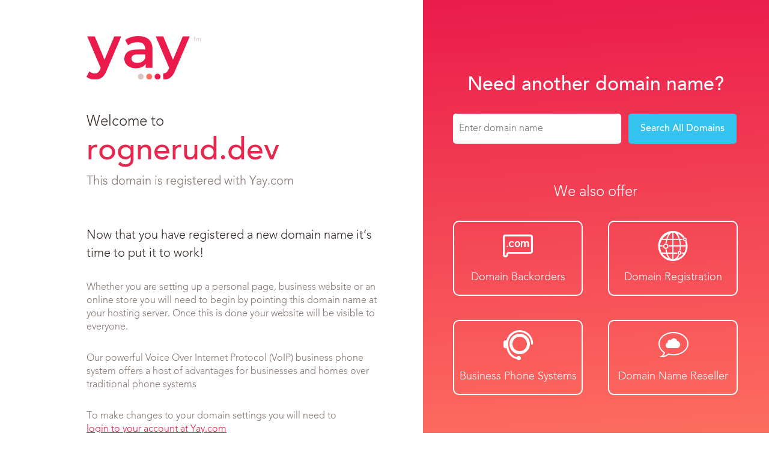

--- FILE ---
content_type: text/html; charset=utf-8
request_url: https://rognerud.dev/
body_size: 1583
content:
<!DOCTYPE html>
<html lang="en">
<head>
    <title>Domain name registration - rognerud.dev</title>

    
    <meta name="description"
          content="Yay.com offers affordable domain registration and business cloud phone systems. Search for your ideal domain name today.">


    <meta name="viewport" content="width=device-width, initial-scale=1, maximum-scale=1, user-scalable=0"/>
    <link rel="stylesheet" href="/static/css/main.css?v="/>
    <link rel="icon" href="/static/img/favicon.ico" type="image/gif"/>
</head>
<body>


    <main id="holding-page">
        <section id="module_left" class="holding-page">
            <div class="left-content">
                <a href="https://www.yay.com/voip/provider-uk/" title="VoIP Provider" target="_blank">
                    <img src="/static/img/yay-logo.svg" alt="VoIP Services Provider">
                </a>
                <div class="text-content holding-page">
                    <h2>Welcome to</h2>
                    <h1 id="domain_name">rognerud.dev</h1>
                    <p>This domain is registered with Yay.com</p>
                </div>
                <div class="info holding-page">
                    <p class="top-para">Now that you have registered a new domain name
                        it’s time to put it to work!</p>
                    <p class="middle-para">
                        Whether you are setting up a personal page, business website or an
                        online store you will need to begin by pointing this domain name at
                        your hosting server. Once this is done your website will be visible to
                        everyone.
                    </p>
                    <p class="middle-para">
                        Our powerful Voice Over Internet Protocol (VoIP) business phone system offers a host of advantages for
                        businesses and homes over traditional phone systems</p>
                    <p class="bottom-para">
                        To make changes to your domain settings you will need to
                        <a href="https://www.yay.com/account/domains/" title="Login to manage your domain" rel="nofollow">login to your
                            account at Yay.com</a>
                    </p>
                </div>
            </div>
        </section>

        <section id="module_right" class="holding-page">
            <div class="right holding-page">
                <div class="more-domains">
                    <h2>Need another domain name?</h2>
                    <form action="https://www.yay.com/domain-names/" method="get" class="searching-domains">
                        <input name="search" type="text" placeholder="Enter domain name">
                        <button type="submit" class="button-blue-new" id="search-all-domains"
                                title="Search For a Domain">Search All Domains
                        </button>
                    </form>
                </div>
                <div class="selection-buttons">
                    <h3>We also offer</h3>
                    <a href="https://www.yay.com/domain-names/backorder/" title="Backorder a domain today">
                        <div class="offer-selection">
                            <div class="icon-selection">
                                <i class="icon-domains"></i></div>
                            <h4>Domain Backorders</h4>
                        </div>
                    </a>
                    <a href="https://www.yay.com/domain-names/registration/" title="Domain registration">
                        <div class="offer-selection">
                            <div class="icon-selection">
                                <i class="icon-mydomains"></i></div>
                            <h4>Domain Registration</h4>
                        </div>
                    </a>
                    <a href="https://www.yay.com/voice/business-phone-system/" title="Business phone systems">
                        <div class="offer-selection">
                            <div class="icon-selection">
                                <i class="icon-number"></i></div>
                            <h4>Business Phone Systems</h4>
                        </div>
                    </a>
                    <a href="https://www.yay.com/reseller/" title="Domain name reseller">
                        <div class="offer-selection">
                            <div class="icon-selection">
                                <i class="icon-reseller"></i></div>
                            <h4>Domain Name Reseller</h4>
                        </div>
                    </a>
                </div>
            </div>
        </section>
    </main>



    <footer id="footer">
        <div class="footer-info">
            <i class="icon-status-busy"></i>
            <p>0330 122 6000</p>
            <i class="icon-at"></i>
            <p>help@yay.com</p>
            <div class="divider"></div>
            <p>&copy;2020 Yay.com</p>
            
                <a href="https://www.yay.com/domain-names/registration/" title="Domain Name Registration"
                   target="_blank"><img
                        src="/static/img/yay-logo-white.svg"
                        alt="Domain Name Registration"></a>
            
        </div>
        <div class="footer-info-bottom">
            <p>&copy;2020 Yay.com</p>
        </div>
    </footer>


<!-- Page Scripts -->

    <script src="/static/js/jquery-3.2.0.js" type="text/javascript"></script>
    <script src="/static/js/titan-1.1.js" type="text/javascript"></script>
    <script src="/static/js/global-1.0.js" type="text/javascript"></script>
    <script src="/static/js/validation-2.0.js" type="text/javascript"></script>
    <script src="/static/js/contact-form-1.0.js" type="text/javascript"></script>

</body>

</html>

--- FILE ---
content_type: text/css
request_url: https://rognerud.dev/static/css/main.css?v=
body_size: 10218
content:
@import url("https://fonts.googleapis.com/css?family=Bree+Serif|Lato:300,400,700|Roboto:300,400,700");*{padding:0;margin:0;position:relative;list-style:none;border:none;outline:none;box-sizing:border-box}img{max-width:100%;max-height:100%;vertical-align:middle}input:-webkit-autofill{-webkit-box-shadow:0 0 0 1000px #fff inset}@font-face{font-family:'AvenirLTStd-Light';src:url("/static/css/subfiles/fonts/avenir/3848E0_0_0.eot");src:url("/static/css/subfiles/fonts/avenir/3848E0_0_0.eot?#iefix") format("embedded-opentype"),url("/static/css/subfiles/fonts/avenir/3848E0_0_0.woff2") format("woff2"),url("/static/css/subfiles/fonts/avenir/3848E0_0_0.woff") format("woff"),url("/static/css/subfiles/fonts/avenir/3848E0_0_0.ttf") format("truetype")}@font-face{font-family:'AvenirLTStd-Medium';src:url("/static/css/subfiles/fonts/avenir/3848E0_1_0.eot");src:url("/static/css/subfiles/fonts/avenir/3848E0_1_0.eot?#iefix") format("embedded-opentype"),url("/static/css/subfiles/fonts/avenir/3848E0_1_0.woff2") format("woff2"),url("/static/css/subfiles/fonts/avenir/3848E0_1_0.woff") format("woff"),url("/static/css/subfiles/fonts/avenir/3848E0_1_0.ttf") format("truetype")}@font-face{font-family:'AvenirLTStd-Black';src:url("/static/css/subfiles/fonts/avenir/3848E0_2_0.eot");src:url("/static/css/subfiles/fonts/avenir/3848E0_2_0.eot?#iefix") format("embedded-opentype"),url("/static/css/subfiles/fonts/avenir/3848E0_2_0.woff2") format("woff2"),url("/static/css/subfiles/fonts/avenir/3848E0_2_0.woff") format("woff"),url("/static/css/subfiles/fonts/avenir/3848E0_2_0.ttf") format("truetype")}p,a,span,div,li,h1,h2,h3,h4,h5,h6,input,textarea,select{font-family:"AvenirLTStd-Light",Avenir-Light,sans-serif;font-weight:300;font-size:1em;line-height:1.4em}p{font-size:1em;font-family:"AvenirLTStd-Light",Avenir-Light,sans-serif;color:#332925}p sup{line-height:0;font-size:10px}p a{font-size:1em;color:#ea1b4b}p a:hover{text-decoration:underline}p.bigger{font-size:1.125em}p.subtitle{font-weight:400;font-size:1.25em}span,strong,em,small{display:inline-block}a{font-size:1em;text-decoration:none;color:#332925;display:inline-block}h1,h2,h3{color:#e6274e}h1{font-size:1.875em}@media only screen and (max-width: 767px){h1{font-size:1.35em}}h2{font-size:1.5em}@media only screen and (max-width: 767px){h2{font-size:1.25em}}h3{font-size:1.375em}@media only screen and (max-width: 767px){h3{font-size:1.25em}}h1 a,h2 a,h3 a{color:#ea1b4b}h1 a:hover,h2 a:hover,h3 a:hover{text-decoration:underline}.invalid-box{position:absolute;bottom:calc(100% - 5px);left:0;display:none;width:100%;text-align:center;cursor:pointer;z-index:1000}.invalid-box>p{display:inline-block;background:#fc5c4e;color:white;min-width:150px;line-height:17px;font-weight:200;font-size:14px;padding:10px}.invalid-box>p:after{content:"";position:absolute;border-style:solid;display:block;width:0;bottom:-7px;border-width:7px 7px 0;left:calc(50% - 3px);border-color:#fc5c4e transparent}.invalid-border{border:solid 1px #ff7461 !important}.button,.button-blue,#module_right .button-blue-new,#expired .expired-bottom .button-blue-new,.button-white,.button-orange,.button-red{border:none;outline:none;line-height:1.3;border-radius:3px;transition:0.3s ease all;background:#ea1b4b;color:white;font-size:14px;font-family:"AvenirLTStd-Medium",Avenir-Medium,sans-serif;font-weight:300;padding:0 30px;cursor:pointer;text-align:center}.button:hover,.button-blue:hover,#module_right .button-blue-new:hover,#expired .expired-bottom .button-blue-new:hover,.button-white:hover,.button-orange:hover,.button-red:hover{background:#33c3ee;color:white}.button.small,.small.button-blue,#module_right .small.button-blue-new,#expired .expired-bottom .small.button-blue-new,.small.button-white,.small.button-orange,.small.button-red{line-height:37px;padding:0 20px}@media only screen and (max-width: 479px){.button.small,.small.button-blue,#module_right .small.button-blue-new,#expired .expired-bottom .small.button-blue-new,.small.button-white,.small.button-orange,.small.button-red{font-size:12px}}.button-blue,#module_right .button-blue-new,#expired .expired-bottom .button-blue-new{background:#33c3ee}.button-blue:hover,#module_right .button-blue-new:hover,#expired .expired-bottom .button-blue-new:hover{background:white;color:#ea1b4b}.button-white{background:white;color:#ea1b4b}.button-orange{background:#fc5c4e}.button-red{background:#ea1b4b;color:white}@font-face{font-family:"vanilla";src:url("/static/css/subfiles/fonts/vanilla/vanilla.eot?9iksdu");src:url("/static/css/subfiles/fonts/vanilla/vanilla.eot?9iksdu#iefix") format("embedded-opentype"),url("/static/css/subfiles/fonts/vanilla/vanilla.woff?9iksdu") format("woff"),url("/static/css/subfiles/fonts/vanilla/vanilla.ttf?9iksdu") format("truetype"),url("/static/css/subfiles/fonts/vanilla/vanilla.svg?9iksdu#vanilla") format("svg");font-weight:normal;font-style:normal}[data-icon]:before{font-family:"vanilla" !important;content:attr(data-icon);font-style:normal !important;font-weight:normal !important;font-variant:normal !important;text-transform:none !important;speak:none;line-height:1;-webkit-font-smoothing:antialiased;-moz-osx-font-smoothing:grayscale}[class^="icon-"],[class*="icon-"]{line-height:1px !important;display:inline-block}[class^="icon-"]:before,[class*=" icon-"]:before{font-family:"vanilla" !important;font-style:normal !important;font-weight:normal !important;font-variant:normal !important;text-transform:none !important;speak:none;line-height:1;-webkit-font-smoothing:antialiased;-moz-osx-font-smoothing:grayscale;vertical-align:middle !important}.icon-list:before{content:"\e900"}.icon-devices:before{content:"\e901"}.icon-profile:before{content:"\61"}.icon-bin:before{content:"\67"}.icon-bolt:before{content:"\68"}.icon-calendar-alt-fill:before{content:"\6a"}.icon-call:before{content:"\6b"}.icon-cart:before{content:"\6c"}.icon-chat:before{content:"\6d"}.icon-check:before{content:"\6e"}.icon-clock:before{content:"\70"}.icon-delete:before{content:"\72"}.icon-denied:before{content:"\73"}.icon-desktop:before{content:"\74"}.icon-download:before{content:"\75"}.icon-dropdown:before{content:"\76"}.icon-eye:before{content:"\77"}.icon-incoming-call:before{content:"\78"}.icon-internal-call:before{content:"\79"}.icon-lightbulb:before{content:"\7a"}.icon-logout:before{content:"\41"}.icon-loop:before{content:"\42"}.icon-mydomains:before{content:"\43"}.icon-new-window:before{content:"\44"}.icon-numbers:before{content:"\45"}.icon-outgoing-call:before{content:"\46"}.icon-pause:before{content:"\47"}.icon-play-alt:before{content:"\48"}.icon-plus-alt:before{content:"\49"}.icon-question:before{content:"\4a"}.icon-reg-desk:before{content:"\4b"}.icon-reg-int:before{content:"\4c"}.icon-reg-pc:before{content:"\4d"}.icon-reg-soft:before{content:"\4e"}.icon-reg-unknown:before{content:"\4f"}.icon-search:before{content:"\50"}.icon-status-available:before{content:"\51"}.icon-status-busy:before{content:"\52"}.icon-status-offline:before{content:"\53"}.icon-subtract:before{content:"\54"}.icon-sun-stroke:before{content:"\55"}.icon-toggle-off:before{content:"\56"}.icon-toggle-on:before{content:"\57"}.icon-tts:before{content:"\58"}.icon-uploadaudio:before{content:"\59"}.icon-x-alt:before{content:"\5a"}.icon-mail:before{content:"\33"}.icon-members:before{content:"\34"}.icon-plans:before{content:"\35"}.icon-server:before{content:"\36"}.icon-unlock:before{content:"\37"}.icon-users:before{content:"\38"}.icon-profile-1:before{content:"\39"}.icon-storage:before{content:"\21"}.icon-store:before{content:"\22"}.icon-queuing:before{content:"\23"}.icon-number:before{content:"\24"}.icon-fingerprint:before{content:"\25"}.icon-fax:before{content:"\26"}.icon-cloud-storage:before{content:"\27"}.icon-invoices:before{content:"\28"}.icon-packages:before{content:"\29"}.icon-config:before{content:"\2a"}.icon-dashboard:before{content:"\2c"}.icon-paintbrush:before{content:"\2d"}.icon-line:before{content:"\2e"}.icon-location:before{content:"\2f"}.icon-pdf:before{content:"\3a"}.icon-payment:before{content:"\3b"}.icon-reseller:before{content:"\3d"}.icon-transfer:before{content:"\3e"}.icon-un-mute:before{content:"\40"}.icon-trunk:before{content:"\3f"}.icon-dnszones:before{content:"\5d"}.icon-nameservergroup:before{content:"\5e"}.icon-contacts:before{content:"\5f"}.icon-domains:before{content:"\60"}.icon-dashboard-1:before{content:"\7b"}.icon-cog:before{content:"\71"}.icon-accessories:before{content:"\7c"}.icon-add-1:before{content:"\7d"}.icon-addmoney-1:before{content:"\7e"}.icon-addmoney-us:before{content:"\5c"}.icon-address-1:before{content:"\e000"}.icon-advconferensing:before{content:"\e001"}.icon-android-1:before{content:"\e002"}.icon-app-phone-1:before{content:"\e003"}.icon-apple-1:before{content:"\e004"}.icon-at:before{content:"\e005"}.icon-backspace:before{content:"\e006"}.icon-bin-1:before{content:"\e007"}.icon-bulkjobs-1:before{content:"\e008"}.icon-burger-1:before{content:"\e009"}.icon-calendar-1:before{content:"\e00a"}.icon-call-routes-1:before{content:"\e00b"}.icon-calls-1:before{content:"\e00c"}.icon-camera-1:before{content:"\e00d"}.icon-cancel:before{content:"\e00e"}.icon-cart-1:before{content:"\e00f"}.icon-chat-1:before{content:"\e010"}.icon-check-2:before{content:"\e011"}.icon-check2:before{content:"\e012"}.icon-clock-1:before{content:"\e013"}.icon-cloud1star:before{content:"\e014"}.icon-cloud2star:before{content:"\e015"}.icon-cloud3star:before{content:"\e016"}.icon-cloud4star:before{content:"\e017"}.icon-cog-1:before{content:"\e018"}.icon-compare:before{content:"\e019"}.icon-config-1:before{content:"\e01a"}.icon-contacts-1:before{content:"\e01b"}.icon-cross:before{content:"\e01c"}.icon-crown:before{content:"\e01d"}.icon-dashboard-2:before{content:"\e01e"}.icon-dashboard-3:before{content:"\e01f"}.icon-desktop-1:before{content:"\e020"}.icon-disable:before{content:"\e021"}.icon-dnszones-1:before{content:"\e022"}.icon-domain:before{content:"\e023"}.icon-domains-1:before{content:"\e024"}.icon-domtransfer:before{content:"\e025"}.icon-download-1:before{content:"\e026"}.icon-droparrow:before{content:"\e027"}.icon-duplicate:before{content:"\e028"}.icon-edit:before{content:"\e029"}.icon-enlarge:before{content:"\e02a"}.icon-exclaim:before{content:"\e02b"}.icon-exports:before{content:"\e02c"}.icon-eye-1:before{content:"\e02d"}.icon-facebook:before{content:"\e02e"}.icon-fax-1:before{content:"\e02f"}.icon-filtering:before{content:"\e030"}.icon-fingerprint-1:before{content:"\e031"}.icon-google:before{content:"\e032"}.icon-grid:before{content:"\e033"}.icon-handsets:before{content:"\e034"}.icon-idle:before{content:"\e035"}.icon-impersonate:before{content:"\e036"}.icon-inbound:before{content:"\e037"}.icon-increase:before{content:"\e038"}.icon-info:before{content:"\e039"}.icon-intercom:before{content:"\e03a"}.icon-internal:before{content:"\e03b"}.icon-invoices-1:before{content:"\e03c"}.icon-key:before{content:"\e03d"}.icon-leaf:before{content:"\e03e"}.icon-leftarrow:before{content:"\e03f"}.icon-line-1:before{content:"\e040"}.icon-link:before{content:"\e041"}.icon-linkedin:before{content:"\e042"}.icon-little-cog:before{content:"\e043"}.icon-location-1:before{content:"\e044"}.icon-lock:before{content:"\e045"}.icon-logo:before{content:"\e046"}.icon-logout-1:before{content:"\e047"}.icon-mail-1:before{content:"\e048"}.icon-man:before{content:"\e049"}.icon-members-1:before{content:"\e04a"}.icon-mic:before{content:"\e04b"}.icon-minus:before{content:"\e04c"}.icon-move-down:before{content:"\e04d"}.icon-move-up:before{content:"\e04e"}.icon-mute:before{content:"\e04f"}.icon-mydomains-1:before{content:"\e050"}.icon-nameservergroup-1:before{content:"\e051"}.icon-network:before{content:"\e052"}.icon-newburger:before{content:"\e053"}.icon-number-1:before{content:"\e054"}.icon-numbers-1:before{content:"\e055"}.icon-outbound:before{content:"\e056"}.icon-packages-1:before{content:"\e057"}.icon-paintbrush-1:before{content:"\e058"}.icon-paperclip:before{content:"\e059"}.icon-pattern:before{content:"\e05a"}.icon-pause-1:before{content:"\e05b"}.icon-payment-1:before{content:"\e05c"}.icon-pdf-1:before{content:"\e05d"}.icon-phonebook:before{content:"\e05e"}.icon-plane:before{content:"\e05f"}.icon-plans-1:before{content:"\e060"}.icon-play:before{content:"\e061"}.icon-plus:before{content:"\e062"}.icon-pound:before{content:"\e063"}.icon-profile-2:before{content:"\e064"}.icon-puzzle:before{content:"\e065"}.icon-question-1:before{content:"\e066"}.icon-queuing-1:before{content:"\e067"}.icon-quote:before{content:"\e068"}.icon-radioactive:before{content:"\e069"}.icon-ratecard:before{content:"\e06a"}.icon-recording:before{content:"\e06b"}.icon-reg-desk-1:before{content:"\e06c"}.icon-reg-int-1:before{content:"\e06d"}.icon-reg-pc-1:before{content:"\e06e"}.icon-reg-soft-1:before{content:"\e06f"}.icon-reg-unknown-1:before{content:"\e070"}.icon-renewal:before{content:"\e071"}.icon-reseller-1:before{content:"\e072"}.icon-rightarrow:before{content:"\e073"}.icon-rows:before{content:"\e074"}.icon-save:before{content:"\e075"}.icon-search-1:before{content:"\e076"}.icon-server-1:before{content:"\e077"}.icon-setup:before{content:"\e078"}.icon-short:before{content:"\e079"}.icon-snowflake:before{content:"\e07a"}.icon-square:before{content:"\e07b"}.icon-star:before{content:"\e07c"}.icon-status-available-1:before{content:"\e07d"}.icon-status-busy-1:before{content:"\e07e"}.icon-status-offline-1:before{content:"\e07f"}.icon-storage-1:before{content:"\e080"}.icon-store-1:before{content:"\e081"}.icon-subtract-1:before{content:"\e082"}.icon-sun-stroke-1:before{content:"\e083"}.icon-tiny-speaker:before{content:"\e084"}.icon-toggle-off-1:before{content:"\e085"}.icon-toggle-on-1:before{content:"\e086"}.icon-transcripts:before{content:"\e087"}.icon-transfer-1:before{content:"\e088"}.icon-transfer-2:before{content:"\e089"}.icon-trunk-1:before{content:"\e08a"}.icon-tts-1:before{content:"\e08b"}.icon-twitter:before{content:"\e08c"}.icon-umberella:before{content:"\e08d"}.icon-un-mute-1:before{content:"\e08e"}.icon-unlock-1:before{content:"\e08f"}.icon-uparrow:before{content:"\e090"}.icon-update:before{content:"\e091"}.icon-upgradearrow:before{content:"\e092"}.icon-uploadaudio-1:before{content:"\e093"}.icon-users-1:before{content:"\e094"}.icon-vconferensing:before{content:"\e095"}.icon-video-calling:before{content:"\e096"}.icon-visa:before{content:"\e097"}.icon-web:before{content:"\e098"}.icon-webhooks:before{content:"\e099"}.icon-wifi:before{content:"\e09a"}.icon-yay:before{content:"\e09b"}.icon-yingyang:before{content:"\e09c"}.icon-call-routes:before{content:"\62"}.icon-add:before{content:"\63"}.icon-addmoney:before{content:"\64"}.icon-calls:before{content:"\65"}.icon-camera:before{content:"\66"}.icon-address:before{content:"\69"}.icon-android:before{content:"\6f"}.icon-app-phone:before{content:"\30"}.icon-apple:before{content:"\31"}.icon-check-1:before{content:"\32"}.icon-bulkjobs:before{content:"\2b"}.icon-burger:before{content:"\3c"}.icon-calendar:before{content:"\5b"}.icon-point-down:before{content:"\e09d"}.icon-point-up:before{content:"\e09e"}.icon-status-ringing:before{content:"\e09f"}.icon-status-timer:before{content:"\e0a0"}header{background:white}header .content{display:-webkit-box;display:-moz-box;display:-ms-flexbox;display:-webkit-flex;display:flex;-webkit-box-align:center;-ms-flex-align:center;align-items:center;-webkit-align-items:center;-moz-align-items:center;-webkit-box-pack:justify;-ms-flex-pack:justify;-moz-justify-content:space-between;-webkit-justify-content:space-between;justify-content:space-between;height:100px}header .content .logo img{height:75px}header .content>p,header .content>h1{font-size:1.25em;color:#332925}header .content>p span,header .content>h1 span{color:#ea1b4b}@media only screen and (max-width: 1023px){header .content>p,header .content>h1{font-size:1.1em}}@media only screen and (max-width: 767px){header .content>p,header .content>h1{font-size:1em;max-width:calc(100% - 170px);text-align:right}}.module-top{background:#f8efed;padding:40px 0}.module-top .content{text-align:center}.module-top .content>p.tt{font-size:42px;color:#ea1b4b}.module-top .content>p.tt span{font-weight:400}.module-top .content h2,.module-top .content h1{font-size:20px;color:#332925;margin-bottom:30px}.module-top .content>p:not(.tt){margin:0 auto;max-width:840px;font-size:14px}.module-top.v2{background:url("/static/img/clouds.png");background-size:cover}.module-top.v2 .content h1,.module-top.v2 .content h2,.module-top.v2 .content>p{color:white}.module-top.v2 .content h1 a,.module-top.v2 .content h2 a,.module-top.v2 .content>p a{color:white}.module-top.v2 .content h1{font-size:16px}.module-top.v2 .content .button,.module-top.v2 .content .button-blue,.module-top.v2 .content #module_right .button-blue-new,#module_right .module-top.v2 .content .button-blue-new,.module-top.v2 .content #expired .expired-bottom .button-blue-new,#expired .expired-bottom .module-top.v2 .content .button-blue-new,.module-top.v2 .content .button-white,.module-top.v2 .content .button-orange,.module-top.v2 .content .button-red{margin-top:30px}.module-top.v3{background:#ea1b4b}.module-top.v3 .content h1,.module-top.v3 .content p{color:white}.module-top.v3 .content h1{font-size:16px;margin-bottom:0;margin-top:10px}@media only screen and (max-width: 1023px){.module-top{padding:20px 0}.module-top .content h1{font-size:35px}.module-top .content h2{margin-bottom:20px}.module-top.v2 .content .button,.module-top.v2 .content .button-blue,.module-top.v2 .content #module_right .button-blue-new,#module_right .module-top.v2 .content .button-blue-new,.module-top.v2 .content #expired .expired-bottom .button-blue-new,#expired .expired-bottom .module-top.v2 .content .button-blue-new,.module-top.v2 .content .button-white,.module-top.v2 .content .button-orange,.module-top.v2 .content .button-red{margin-top:20px}.module-top.v3 p.tt{font-size:32px}}@media only screen and (max-width: 767px){.module-top .content>p.tt{font-size:26px}.module-top .content h2{font-size:18px}.module-top.v3 .content p.tt{font-size:20px}.module-top.v3 .content h1{font-size:14px}}@media only screen and (max-width: 479px){.module-top .content>p.tt{font-size:20px}.module-top .content h2{font-size:14px;margin-top:5px}.module-top .content p:not(.tt){font-size:12px}.module-top .content h1{margin-bottom:20px;font-size:14px}.module-top .content .button-white{font-size:12px;line-height:37px}}.module-middle{background:#ea1b4b;padding:30px 0}.module-middle .content .search{margin-bottom:20px}.module-middle .content .search h2{color:white;text-align:center;width:100%;font-size:24px;margin-bottom:20px;font-weight:300}.module-middle .content .search>div{display:-webkit-box;display:-moz-box;display:-ms-flexbox;display:-webkit-flex;display:flex;-webkit-box-pack:center;-ms-flex-pack:center;-moz-justify-content:center;-webkit-justify-content:center;justify-content:center;-webkit-box-align:center;-ms-flex-align:center;align-items:center;-webkit-align-items:center;-moz-align-items:center}.module-middle .content .search>div .field-box{margin-right:10px;background:white;border-radius:3px;height:45px;padding:0 20px;overflow:hidden;display:-webkit-box;display:-moz-box;display:-ms-flexbox;display:-webkit-flex;display:flex;-webkit-box-pack:center;-ms-flex-pack:center;-moz-justify-content:center;-webkit-justify-content:center;justify-content:center;-webkit-box-align:center;-ms-flex-align:center;align-items:center;-webkit-align-items:center;-moz-align-items:center}.module-middle .content .search>div .field-box input{width:420px}.module-middle .content .list{display:-webkit-box;display:-moz-box;display:-ms-flexbox;display:-webkit-flex;display:flex;-webkit-box-pack:justify;-ms-flex-pack:justify;-moz-justify-content:space-between;-webkit-justify-content:space-between;justify-content:space-between}.module-middle .content .list>li{width:240px;text-align:center}.module-middle .content .list>li i,.module-middle .content .list>li p,.module-middle .content .list>li h2{color:white;text-align:center}.module-middle .content .list>li h2{font-size:20px;margin-top:10px}.module-middle .content .list>li p{font-size:14px;height:115px;display:-webkit-box;display:-moz-box;display:-ms-flexbox;display:-webkit-flex;display:flex;-webkit-box-pack:center;-ms-flex-pack:center;-moz-justify-content:center;-webkit-justify-content:center;justify-content:center;-webkit-box-align:center;-ms-flex-align:center;align-items:center;-webkit-align-items:center;-moz-align-items:center}.module-middle .content .list>li i{font-size:60px}.module-middle .content .list>li [class^='button-']{width:100%}.module-middle.v2{background:#f8efed}.module-middle.v2 .content>h2{color:#ea1b4b;text-align:center;width:100%;font-size:24px;margin-bottom:20px}.module-middle.v2 .content .list>li{width:250px}.module-middle.v2 .content .list>li i,.module-middle.v2 .content .list>li h2{color:#ea1b4b}.module-middle.v2 .content .list>li h2{margin-top:10px}.module-middle.v2 .content .list>li p{height:110px;color:#332925;display:block;margin:20px 0}.module-middle.v2 .content .list>li p span{color:#ea1b4b}@media only screen and (max-width: 1279px){.module-middle{padding:20px 0}.module-middle .content .list>li{width:220px}.module-middle.v2 .content .list>li{width:220px}.module-middle.v2 .content .list>li h2{font-size:20px}.module-middle.v2 .content .list>li p{height:100px}}@media only screen and (max-width: 1023px){.module-middle .content .list{display:block;overflow:auto}.module-middle .content .list>li{width:calc(50% - 50px);float:left}.module-middle .content .list>li p{height:80px}.module-middle .content .list>li:nth-child(3){clear:both}.module-middle .content .list>li:nth-child(2n){margin-left:100px}.module-middle .content .list>li:nth-child(n+3){margin-top:30px}.module-middle.v2 .content .list>li{width:calc(50% - 20px)}.module-middle.v2 .content .list>li p{height:60px}.module-middle.v2 .content .list>li h2{font-size:18px}.module-middle.v2 .content .list>li:nth-child(2n){margin-left:40px}.module-middle.v2 .content .list>li:nth-child(n+3) p{height:70px}.module-middle.v2 .content .list.v3>li p{height:65px}}@media only screen and (max-width: 767px){.module-middle .content .search>div{-webkit-box-direction:normal;-webkit-box-orient:vertical;flex-direction:column;-webkit-flex-direction:column;-moz-flex-direction:column;-ms-flex-direction:column}.module-middle .content .search>div .field-box{width:100%;margin-right:0;margin-bottom:10px}.module-middle .content .list>li{width:100% !important;margin:0 0 30px 0 !important}.module-middle .content .list>li:last-child{margin-bottom:0 !important}.module-middle .content .list>li p{height:auto !important;margin:10px 0 !important}.module-middle .content .list>li>a,.module-middle .content .list>li [class^='button-']{width:240px}.module-middle.v2 .content>h2{font-size:20px}}@media only screen and (max-width: 479px){.module-middle .content .search>h2{font-size:18px;margin-bottom:10px}.module-middle .content .search button{width:100%;font-size:12px;line-height:37px}.module-middle .content .list>li i{font-size:40px}.module-middle .content .list>li h2{font-size:18px}.module-middle .content .list>li p{font-size:12px}.module-middle.v2 .content>h2{font-size:16px}}.articles{background:#f8efed;padding:30px 0}.articles>ul{display:-webkit-box;display:-moz-box;display:-ms-flexbox;display:-webkit-flex;display:flex}.articles>ul>li{flex:1}.articles>ul>li:first-child{margin-right:50px}.articles>ul>li h3.title{position:absolute;font-family:"Bree Serif",serif;color:#332925;left:0;top:0;font-size:18px}.articles>ul>li h3.title span{color:#ea1b4b;font-family:"Bree Serif",serif}.articles>ul>li>a{position:absolute;right:0;top:0;z-index:1}.articles>ul>li .list{padding:0 160px 0 0}.articles>ul>li .list>li{display:-webkit-box;display:-moz-box;display:-ms-flexbox;display:-webkit-flex;display:flex;margin-bottom:30px}.articles>ul>li .list>li .left{min-width:130px}.articles>ul>li .list>li .left .date{font-size:14px}.articles>ul>li .list>li .left ._auth{display:-webkit-box;display:-moz-box;display:-ms-flexbox;display:-webkit-flex;display:flex;-webkit-box-align:center;-ms-flex-align:center;align-items:center;-webkit-align-items:center;-moz-align-items:center;height:50px}.articles>ul>li .list>li .left ._auth img{max-width:30px;margin-right:10px}.articles>ul>li .list>li .left ._auth p{font-size:12px}.articles>ul>li .list>li article h4{margin-bottom:10px}.articles>ul>li .list>li article h4 a{width:100%;border-bottom:1px solid #ddd;padding-bottom:10px;color:#ea1b4b;font-size:16px}.articles>ul>li .list>li article h4 a:hover{color:#33c3ee}.articles>ul>li .list>li article p{font-size:14px}.articles>ul>li .list>li:first-child .left{padding-top:30px}.articles>ul>li .list>li:last-child{margin-bottom:0}.articles>ul>li:nth-child(2) h3.title span{color:#fc5c4e}.articles>ul>li:nth-child(2) .list article h4 a{color:#fc5c4e}@media only screen and (max-width: 1279px){.articles>ul{-webkit-box-direction:normal;-webkit-box-orient:vertical;flex-direction:column;-webkit-flex-direction:column;-moz-flex-direction:column;-ms-flex-direction:column}.articles>ul>li:first-child{margin:0 0 50px 0}}.articles.v2{background:#ea1b4b;background:-moz-linear-gradient(left, #ea1b4b 0%, #ea1b4b 50%, #fc5c4e 50.00001%, #fc5c4e 100%);background:-webkit-linear-gradient(left, #ea1b4b 0%, #ea1b4b 50%, #fc5c4e 50.00001%, #fc5c4e 100%);background:linear-gradient(to right, #ea1b4b 0%, #ea1b4b 50%, #fc5c4e 50.00001%, #fc5c4e 100%)}.articles.v2 .content>li h3.title,.articles.v2 .content>li h3.title span{color:white}.articles.v2 .content>li .left .date,.articles.v2 .content>li .left ._auth p{color:white}.articles.v2 .content>li article h4 a,.articles.v2 .content>li article p{color:white !important}@media only screen and (max-width: 1279px){.articles.v2{background:none;padding:0}.articles.v2 .content{padding:0}.articles.v2 .content>li{background:#fc5c4e;padding:20px}.articles.v2 .content>li:first-child{background:#ea1b4b;margin-bottom:0}.articles.v2 .content>li h3.title{left:20px;top:20px}.articles.v2 .content>li>a{right:20px;top:20px}}@media only screen and (max-width: 767px){.articles .content>li .list{padding:50px 0 0 0}.articles .content>li .list>li:first-child .left{padding-top:0}}@media only screen and (max-width: 767px){.articles .content>li .list>li{-webkit-box-direction:normal;-webkit-box-orient:vertical;flex-direction:column;-webkit-flex-direction:column;-moz-flex-direction:column;-ms-flex-direction:column}.articles .content>li .list>li .left .date{margin-bottom:5px;font-size:12px}.articles .content>li .list>li h4 a{font-size:14px}.articles .content>li .list>li p{font-size:12px}.articles.v2 .content>li .list>li .left .date{background:#da1543;color:white;margin:0 -20px 5px;padding:5px 20px}.articles.v2 .content>li:last-child .list>li .left .date{background:#e45245}}footer .content p{color:#ea1b4b;padding:20px 0}main{display:-webkit-box;display:-moz-box;display:-ms-flexbox;display:-webkit-flex;display:flex;width:100vw;min-height:calc(100vh - 80px)}@media only screen and (max-width: 767px){main{-webkit-box-direction:normal;-webkit-box-orient:vertical;flex-direction:column;-webkit-flex-direction:column;-moz-flex-direction:column;-ms-flex-direction:column;min-height:100%}}main #holding-page #module_left.holding-page{-ms-flex-pack:end;-webkit-box-pack:end;-moz-justify-content:flex-end;-webkit-justify-content:flex-end;justify-content:flex-end}@media only screen and (max-width: 1023px){main #holding-page{-webkit-box-direction:normal;-webkit-box-orient:vertical;flex-direction:column;-webkit-flex-direction:column;-moz-flex-direction:column;-ms-flex-direction:column;min-height:calc(100vh - 80px)}main #holding-page #module_left.holding-page,main #holding-page #module_right.holding-page{width:100vw;min-height:calc(50vh - 40px)}main #holding-page #module_left.holding-page{-webkit-box-align:end;-ms-flex-align:end;align-items:flex-end;-webkit-align-items:flex-end;-moz-align-items:flex-end}main #holding-page #module_right.holding-page{-webkit-box-align:start;-ms-flex-align:start;align-items:flex-start;-webkit-align-items:flex-start;-moz-align-items:flex-start}}#module_left{display:-webkit-box;display:-moz-box;display:-ms-flexbox;display:-webkit-flex;display:flex;-webkit-box-align:center;-ms-flex-align:center;align-items:center;-webkit-align-items:center;-moz-align-items:center;width:55vw;min-height:100%;padding:60px 50px 60px 100px;background:#fff}@media only screen and (max-width: 1279px){#module_left{padding:60px 30px}}@media only screen and (max-width: 767px){#module_left{width:100vw;padding:30px 37px;text-align:center}}@media only screen and (max-width: 479px){#module_left{padding:30px 22px}}#module_left .left-content{width:510px;margin-left:auto}@media only screen and (max-width: 1279px){#module_left .left-content{margin-left:0}}@media only screen and (max-width: 1023px){#module_left .left-content{width:auto;overflow:hidden}}#module_left .left-content img{width:190px}@media only screen and (max-width: 1023px){#module_left .left-content img{width:160px}}#module_left .left-content .text-content{margin-top:65px;margin-bottom:68px}@media only screen and (max-width: 767px){#module_left .left-content .text-content{margin:30px 0}}#module_left .left-content .text-content>h1{font-family:'AvenirLTStd-Medium', Avenir-Medium, sans-serif;font-size:52px;line-height:1.3;display:inline-block}@media only screen and (max-width: 1023px){#module_left .left-content .text-content>h1{font-size:36px}}@media only screen and (max-width: 479px){#module_left .left-content .text-content>h1{font-size:32px}}#module_left .left-content .text-content>h3{color:#332925;font-size:32px;line-height:1.6;margin-bottom:35px}@media only screen and (max-width: 1023px){#module_left .left-content .text-content>h3{font-size:24px}}@media only screen and (max-width: 767px){#module_left .left-content .text-content>h3{margin-bottom:30px}}@media only screen and (max-width: 479px){#module_left .left-content .text-content>h3{font-size:20px}}#module_left .left-content .text-content>p{color:#837470;font-size:18px;width:460px;line-height:1.5}@media only screen and (max-width: 1023px){#module_left .left-content .text-content>p{font-size:16px;width:320px}}@media only screen and (max-width: 767px){#module_left .left-content .text-content>p{width:100%}}#module_left .left-content .text-content.holding-page{margin-top:55px;margin-bottom:60px}@media only screen and (max-width: 1023px){#module_left .left-content .text-content.holding-page{margin-top:30px;margin-bottom:40px}}@media only screen and (max-width: 767px){#module_left .left-content .text-content.holding-page{margin:20px 0}}#module_left .left-content .text-content.holding-page>h2{color:#332925}#module_left .left-content .text-content.holding-page>p{font-size:20px;width:100%}@media only screen and (max-width: 767px){#module_left .left-content .text-content.holding-page>p{font-size:18px}}@media only screen and (max-width: 479px){#module_left .left-content .text-content.holding-page>p{font-size:16px}}#module_left .left-content .info.holding-page p{font-size:16px}#module_left .left-content .info.holding-page p.top-para{font-size:20px;line-height:1.5;color:#332925;margin-bottom:30px}@media only screen and (max-width: 767px){#module_left .left-content .info.holding-page p.top-para{font-size:18px}}@media only screen and (max-width: 479px){#module_left .left-content .info.holding-page p.top-para{font-size:16px}}#module_left .left-content .info.holding-page p.middle-para{color:#837470;margin-bottom:30px}#module_left .left-content .info.holding-page p.bottom-para{color:#837470}#module_left .left-content .info.holding-page p.bottom-para a{text-decoration:underline}#module_left .left-content .call-now-box{border-radius:10px;border:solid 2px #ff7461;padding:14px 22px 10px 22px;width:-moz-fit-content;width:fit-content}@media only screen and (max-width: 767px){#module_left .left-content .call-now-box{margin:0 auto}}#module_left .left-content .call-now-box>h2{font-family:"AvenirLTStd-Medium", Avenir-Medium, sans-serif;font-size:24px;color:#fc5c4e}@media only screen and (max-width: 1023px){#module_left .left-content .call-now-box>h2{font-size:22px}}#module_left .left-content .call-now-box>h3{font-family:"AvenirLTStd-Medium", Avenir-Medium, sans-serif;font-size:42px;color:#332925;line-height:1.2}@media only screen and (max-width: 1023px){#module_left .left-content .call-now-box>h3{font-size:36px}}@media only screen and (max-width: 479px){#module_left .left-content .call-now-box>h3{font-size:32px}}#module_right{display:-webkit-box;display:-moz-box;display:-ms-flexbox;display:-webkit-flex;display:flex;-webkit-box-align:center;-ms-flex-align:center;align-items:center;-webkit-align-items:center;-moz-align-items:center;width:45vw;min-height:100%;padding-left:110px;background:linear-gradient(357deg, #ff7461, #ea1b4b)}@media only screen and (max-width: 1279px){#module_right{-webkit-box-pack:center;-ms-flex-pack:center;-moz-justify-content:center;-webkit-justify-content:center;justify-content:center;padding-left:0}}@media only screen and (max-width: 767px){#module_right{width:100vw}}#module_right h2{font-family:"AvenirLTStd-Medium", Avenir-Medium, sans-serif;color:#fff;font-size:32px}@media only screen and (max-width: 1023px){#module_right h2{font-size:24px}}@media only screen and (max-width: 767px){#module_right h2{margin-bottom:8px}}#module_right h3{color:#fff;font-size:18px}@media only screen and (max-width: 1023px){#module_right h3{font-size:14px}}#module_right p{color:#fff}#module_right .form{width:375px;text-align:center}@media only screen and (max-width: 1023px){#module_right .form{width:290px}}@media only screen and (max-width: 767px){#module_right .form{width:300px;margin:30px 0}}#module_right .form>h3{margin-bottom:48px}@media only screen and (max-width: 1023px){#module_right .form>h3{margin-bottom:20px}}#module_right .form>p{margin:20px 0;font-size:14px;line-height:1.3}@media only screen and (max-width: 1023px){#module_right .form>p{font-size:12px}}#module_right .form>p>a{color:#fff;text-decoration:underline}#module_right .form>p>a:hover{color:#ea1b4b}#module_right .form .form-input{width:340px;height:50px;margin:0 auto 19px auto;padding:3px 10px;border-radius:5px;background:#fff;text-align:left}@media only screen and (max-width: 1023px){#module_right .form .form-input{width:270px}}@media only screen and (max-width: 767px){#module_right .form .form-input{width:100%}}#module_right .form .form-input label{color:#918c8b;font-size:10px}#module_right .form .form-input label>span{color:#ea1b4b;float:right;padding-top:5px}#module_right .form .form-input label>i{display:none;position:absolute;top:12px;left:308px;color:#80cd42;font-size:14px;z-index:10}@media only screen and (max-width: 1023px){#module_right .form .form-input label>i{left:240px}}@media only screen and (max-width: 767px){#module_right .form .form-input label>i{left:268px}}#module_right .form .form-input input,#module_right .form .form-input select{width:100%;height:20px;transform:translateY(-4px);font-size:16px;background:#fff}#module_right .form .form-input .custom-select select{-webkit-appearance:none;-moz-appearance:none;background:url(/static/img/angle-down-medium.png) no-repeat 100% 50%;cursor:pointer;background-size:14px;width:96%}#module_right .button-blue-new{display:-webkit-box;display:-moz-box;display:-ms-flexbox;display:-webkit-flex;display:flex;-webkit-box-align:center;-ms-flex-align:center;align-items:center;-webkit-align-items:center;-moz-align-items:center;-webkit-box-pack:center;-ms-flex-pack:center;-moz-justify-content:center;-webkit-justify-content:center;justify-content:center;font-family:"AvenirLTStd-Medium", Avenir-Medium, sans-serif;font-size:16px;line-height:1.3;width:340px;height:50px;margin:0 auto;padding-top:3px}@media only screen and (max-width: 1023px){#module_right .button-blue-new{font-size:14px;width:270px}}@media only screen and (max-width: 767px){#module_right .button-blue-new{width:100%}}#module_right .message-sent,#module_right .message-sending-failed{display:none;-webkit-box-direction:normal;-webkit-box-orient:vertical;flex-direction:column;-webkit-flex-direction:column;-moz-flex-direction:column;-ms-flex-direction:column;-webkit-box-align:center;-ms-flex-align:center;align-items:center;-webkit-align-items:center;-moz-align-items:center;-webkit-box-pack:center;-ms-flex-pack:center;-moz-justify-content:center;-webkit-justify-content:center;justify-content:center;text-align:center;width:480px;transform:translateX(-60px)}@media only screen and (max-width: 1279px){#module_right .message-sent,#module_right .message-sending-failed{transform:none;width:400px}}@media only screen and (max-width: 1023px){#module_right .message-sent,#module_right .message-sending-failed{width:100%;padding:0 20px}}@media only screen and (max-width: 767px){#module_right .message-sent,#module_right .message-sending-failed{padding:30px 18vw}}@media only screen and (max-width: 479px){#module_right .message-sent,#module_right .message-sending-failed{padding:30px 23px}}#module_right .message-sent>h1,#module_right .message-sending-failed>h1{font-family:"AvenirLTStd-Medium", Avenir-Medium, sans-serif;color:#fff;font-size:52px;width:100%;margin-bottom:8px}@media only screen and (max-width: 1023px){#module_right .message-sent>h1,#module_right .message-sending-failed>h1{font-size:36px}}#module_right .message-sent>h3,#module_right .message-sending-failed>h3{font-size:24px;width:100%;margin-bottom:40px}@media only screen and (max-width: 1023px){#module_right .message-sent>h3,#module_right .message-sending-failed>h3{font-size:20px}}@media only screen and (max-width: 1023px){#module_right .message-sent>h3,#module_right .message-sending-failed>h3{width:102%;margin-bottom:20px}}@media only screen and (max-width: 767px){#module_right .message-sent>h3,#module_right .message-sending-failed>h3{width:95%}}#module_right .message-sent>p,#module_right .message-sending-failed>p{font-size:20px;width:100%;padding:0 30px;margin-bottom:100px}@media only screen and (max-width: 1279px){#module_right .message-sent>p,#module_right .message-sending-failed>p{margin-bottom:80px}}@media only screen and (max-width: 1023px){#module_right .message-sent>p,#module_right .message-sending-failed>p{font-size:16px;padding:0 10px;margin-bottom:60px}}#module_right .message-sent .search-domains,#module_right .message-sending-failed .search-domains{display:-webkit-box;display:-moz-box;display:-ms-flexbox;display:-webkit-flex;display:flex;-webkit-box-direction:normal;-webkit-box-orient:vertical;flex-direction:column;-webkit-flex-direction:column;-moz-flex-direction:column;-ms-flex-direction:column}#module_right .message-sent .search-domains>h2,#module_right .message-sending-failed .search-domains>h2{margin-bottom:30px}@media only screen and (max-width: 1279px){#module_right .message-sent .search-domains>h2,#module_right .message-sending-failed .search-domains>h2{font-size:28px;margin-bottom:20px}}@media only screen and (max-width: 1023px){#module_right .message-sent .search-domains>h2,#module_right .message-sending-failed .search-domains>h2{font-size:22px}}#module_right .message-sent .search-domains .search-form,#module_right .message-sending-failed .search-domains .search-form{display:-webkit-box;display:-moz-box;display:-ms-flexbox;display:-webkit-flex;display:flex;-webkit-box-align:center;-ms-flex-align:center;align-items:center;-webkit-align-items:center;-moz-align-items:center;-webkit-box-pack:center;-ms-flex-pack:center;-moz-justify-content:center;-webkit-justify-content:center;justify-content:center}@media only screen and (max-width: 1279px){#module_right .message-sent .search-domains .search-form,#module_right .message-sending-failed .search-domains .search-form{-webkit-box-direction:normal;-webkit-box-orient:vertical;flex-direction:column;-webkit-flex-direction:column;-moz-flex-direction:column;-ms-flex-direction:column}}#module_right .message-sent .search-domains .search-form>input,#module_right .message-sending-failed .search-domains .search-form>input{width:280px;height:50px;margin-right:10px;padding:0 10px;border-radius:5px}@media only screen and (max-width: 1279px){#module_right .message-sent .search-domains .search-form>input,#module_right .message-sending-failed .search-domains .search-form>input{width:100%;margin:10px 0}}#module_right .message-sent .search-domains .search-form .button-blue-new,#module_right .message-sending-failed .search-domains .search-form .button-blue-new{font-family:"AvenirLTStd-Light", Avenir-Light, sans-serif;width:180px;padding:0}@media only screen and (max-width: 1279px){#module_right .message-sent .search-domains .search-form .button-blue-new,#module_right .message-sending-failed .search-domains .search-form .button-blue-new{width:100%;margin-bottom:10px}}#module_right .message-sending-failed>button{margin-bottom:100px}@media only screen and (max-width: 1279px){#module_right .message-sending-failed>button{margin-bottom:80px}}@media only screen and (max-width: 1023px){#module_right .message-sending-failed>button{margin-bottom:60px}}#module_right .right.holding-page{width:474px}#module_right .right.holding-page .more-domains h2{text-align:center;font-size:32px;font-weight:500;line-height:1;margin-bottom:30px}#module_right .right.holding-page .more-domains .searching-domains{display:-webkit-box;display:-moz-box;display:-ms-flexbox;display:-webkit-flex;display:flex;-webkit-box-pack:justify;-ms-flex-pack:justify;-moz-justify-content:space-between;-webkit-justify-content:space-between;justify-content:space-between}#module_right .right.holding-page .more-domains .searching-domains input{padding:15px 10px;width:280px;height:50px;border-radius:5px;line-height:0.75}#module_right .right.holding-page .selection-buttons{margin-top:65px;overflow:auto}#module_right .right.holding-page .selection-buttons>h3{font-size:24px;font-weight:500;text-align:center;margin-bottom:30px}#module_right .right.holding-page .selection-buttons a{float:left;width:216px;height:125px;border-radius:10px;border:solid 2px #ffffff;text-align:center;color:#ffffff}#module_right .right.holding-page .selection-buttons a .offer-selection .icon-selection{height:80px}#module_right .right.holding-page .selection-buttons a .offer-selection .icon-selection i{font-size:50px;top:50%;transform:translateY(-50%)}#module_right .right.holding-page .selection-buttons a .offer-selection h4{font-size:18px}#module_right .right.holding-page .selection-buttons>a:hover{background-color:#33c3ee;border-color:#33c3ee;cursor:pointer}#module_right .right.holding-page .selection-buttons a:nth-of-type(2n-1){margin-right:42px}#module_right .right.holding-page .selection-buttons a:nth-of-type(1),#module_right .right.holding-page .selection-buttons a:nth-of-type(2){margin-bottom:40px}#module_right .right.holding-page .selection-buttons.six-buttons-layout{display:flex;flex-direction:column;margin-top:50px;overflow:hidden}#module_right .right.holding-page .selection-buttons.six-buttons-layout>div:first-of-type{padding-bottom:50px}#module_right .right.holding-page .selection-buttons.six-buttons-layout>div h3{text-align:center;font-size:24px;margin-bottom:10px}@media only screen and (max-width: 767px){#module_right .right.holding-page .selection-buttons.six-buttons-layout>div h3{font-size:20px}}#module_right .right.holding-page .selection-buttons.six-buttons-layout>div a{width:100%;height:auto;margin-bottom:10px}#module_right .right.holding-page .selection-buttons.six-buttons-layout>div a:hover{background:#33c3ee;color:#ffffff;border:solid 2px #33c3ee}#module_right .right.holding-page .selection-buttons.six-buttons-layout>div a>div{display:flex;align-items:center;height:50px;width:70%;margin:0 auto}@media only screen and (max-width: 1279px){#module_right .right.holding-page .selection-buttons.six-buttons-layout>div a>div{width:85%}}#module_right .right.holding-page .selection-buttons.six-buttons-layout>div a>div i{font-size:40px !important;margin-right:35px}@media only screen and (max-width: 1279px){#module_right .right.holding-page .selection-buttons.six-buttons-layout>div a>div i{font-size:35px !important;margin-right:25px}}@media only screen and (max-width: 1279px){#module_right .right.holding-page .selection-buttons.six-buttons-layout>div a>div h4{font-size:14px}}#module_right .right.holding-page .button-blue-new{width:180px;font-weight:500;padding:0 20px;margin:0 2px 0 0;border-radius:5px}@media only screen and (max-width: 1279px){#module_right .right.holding-page{padding:30px 30px 0;width:90%}#module_right .right.holding-page .more-domains h2{font-size:26px;line-height:1.23}#module_right .right.holding-page .more-domains .searching-domains{-moz-flex-flow:row wrap;-webkit-flex-flow:row wrap;-ms-flex-flow:row wrap;flex-flow:row wrap}#module_right .right.holding-page .more-domains .searching-domains input{width:100%;margin-bottom:10px}#module_right .right.holding-page .selection-buttons{margin-top:40px}#module_right .right.holding-page .selection-buttons>h3{font-size:22px;margin-bottom:20px}#module_right .right.holding-page .selection-buttons a{width:100%;padding:0 15px}#module_right .right.holding-page .selection-buttons a .offer-selection .icon-selection{height:85px}#module_right .right.holding-page .selection-buttons a .offer-selection .icon-selection i{font-size:50px;top:50%;transform:translateY(-50%)}#module_right .right.holding-page .selection-buttons a:nth-of-type(2n-1){margin:0 20px 20px 0}#module_right .right.holding-page .selection-buttons a:nth-of-type(1),#module_right .right.holding-page .selection-buttons a:nth-of-type(2){margin-bottom:20px}#module_right .right.holding-page .button-blue-new{width:100%;margin:0}}@media only screen and (max-width: 1023px){#module_right .right.holding-page{width:100%}#module_right .right.holding-page .more-domains .searching-domains{-moz-flex-flow:row wrap;-webkit-flex-flow:row wrap;-ms-flex-flow:row wrap;flex-flow:row wrap}#module_right .right.holding-page .more-domains .searching-domains input{width:414px;margin-bottom:10px}#module_right .right.holding-page .selection-buttons{margin-top:40px}#module_right .right.holding-page .selection-buttons>h3{font-size:22px;margin-bottom:20px}#module_right .right.holding-page .selection-buttons a:nth-of-type(2n-1){margin-right:20px}#module_right .right.holding-page .selection-buttons a:nth-of-type(1),#module_right .right.holding-page .selection-buttons a:nth-of-type(2){margin-bottom:30px}#module_right .right.holding-page .selection-buttons a{margin-right:20px}#module_right .right.holding-page .selection-buttons a:last-of-type{margin-right:0}#module_right .right.holding-page .button-blue-new{width:100%;margin:0}}@media only screen and (max-width: 767px){#module_right .right.holding-page{width:480px;padding:40px 65px}#module_right .right.holding-page .more-domains h2{font-size:22px}#module_right .right.holding-page .more-domains .searching-domains{-moz-flex-flow:row wrap;-webkit-flex-flow:row wrap;-ms-flex-flow:row wrap;flex-flow:row wrap}#module_right .right.holding-page .more-domains .searching-domains input{width:100%}#module_right .right.holding-page .selection-buttons{margin-top:40px}#module_right .right.holding-page .selection-buttons>h3{font-size:22px;margin-bottom:20px}#module_right .right.holding-page .selection-buttons a:nth-of-type(2n-1){margin-right:20px}#module_right .right.holding-page .selection-buttons a:nth-of-type(1),#module_right .right.holding-page .selection-buttons a:nth-of-type(2){margin-bottom:20px}#module_right .right.holding-page .selection-buttons a{margin-right:0}#module_right .right.holding-page .selection-buttons a:last-of-type{margin-right:0}#module_right .right.holding-page .button-blue-new{width:100%}}@media only screen and (max-width: 479px){#module_right .right.holding-page{width:auto;max-width:360px;padding:30px 34px}#module_right .right.holding-page .more-domains h2{font-size:22px}#module_right .right.holding-page .selection-buttons{margin-top:30px}#module_right .right.holding-page .selection-buttons>h3{font-size:22px;margin-bottom:30px}#module_right .right.holding-page .selection-buttons a{width:216px;height:125px;padding:0 8px;left:50%;transform:translateX(-50%)}#module_right .right.holding-page .selection-buttons a:nth-of-type(2n-1){margin-right:0;margin-bottom:20px}#module_right .right.holding-page .selection-buttons a:nth-of-type(1),#module_right .right.holding-page .selection-buttons a:nth-of-type(2){margin-bottom:20px}#module_right .right.holding-page .selection-buttons a{margin-right:0}#module_right .right.holding-page .selection-buttons a:last-of-type{margin-right:0;margin-bottom:0}#module_right .right.holding-page .button-blue-new{width:100%;border-radius:5px}}#module_right.holding-page{padding-left:50px;min-height:calc(100vh - 80px)}@media only screen and (max-width: 1279px){#module_right.holding-page{padding-left:0}}@media only screen and (max-width: 767px){#module_right.holding-page{min-height:auto}}.display-flex{display:-webkit-box !important;display:-moz-box !important;display:-ms-flexbox !important;display:-webkit-flex !important;display:flex !important}.display-none{display:none !important}#expired{display:-webkit-box;display:-moz-box;display:-ms-flexbox;display:-webkit-flex;display:flex;-webkit-box-direction:normal;-webkit-box-orient:vertical;flex-direction:column;-webkit-flex-direction:column;-moz-flex-direction:column;-ms-flex-direction:column;height:calc(100vh - 80px)}@media only screen and (max-width: 767px){#expired{height:auto}}#expired .expired-top{display:-webkit-box;display:-moz-box;display:-ms-flexbox;display:-webkit-flex;display:flex;-webkit-box-direction:normal;-webkit-box-orient:vertical;flex-direction:column;-webkit-flex-direction:column;-moz-flex-direction:column;-ms-flex-direction:column;-webkit-box-align:center;-ms-flex-align:center;align-items:center;-webkit-align-items:center;-moz-align-items:center;-webkit-box-pack:center;-ms-flex-pack:center;-moz-justify-content:center;-webkit-justify-content:center;justify-content:center;width:100vw;height:35%;background:linear-gradient(341deg, #ff7461, #ea1b4b)}@media only screen and (max-width: 767px){#expired .expired-top{height:285px}}#expired .expired-top h1{color:#fff;font-size:45px}#expired .expired-top h1 span strong{font-family:"AvenirLTStd-Medium",Avenir-Medium,sans-serif}@media only screen and (max-width: 767px){#expired .expired-top h1{font-size:24px;display:block;text-align:center;margin-bottom:20px}#expired .expired-top h1 span{display:block}#expired .expired-top h1 span strong{display:block;font-size:30px;margin-bottom:5px}}#expired .expired-top h2{color:#fff;font-size:20px}@media only screen and (max-width: 767px){#expired .expired-top h2{font-size:18px}}#expired .expired-top>img{width:125px;margin-bottom:40px}@media only screen and (max-width: 767px){#expired .expired-top>img{width:115px;margin-top:15px;margin-bottom:20px}}#expired .expired-bottom{display:-webkit-box;display:-moz-box;display:-ms-flexbox;display:-webkit-flex;display:flex;-webkit-box-pack:center;-ms-flex-pack:center;-moz-justify-content:center;-webkit-justify-content:center;justify-content:center;-webkit-box-align:center;-ms-flex-align:center;align-items:center;-webkit-align-items:center;-moz-align-items:center;height:65%}@media only screen and (max-width: 767px){#expired .expired-bottom{-webkit-box-direction:normal;-webkit-box-orient:vertical;flex-direction:column;-webkit-flex-direction:column;-moz-flex-direction:column;-ms-flex-direction:column;height:auto;padding:40px 0}}#expired .expired-bottom>div{display:-webkit-box;display:-moz-box;display:-ms-flexbox;display:-webkit-flex;display:flex;-webkit-box-direction:normal;-webkit-box-orient:vertical;flex-direction:column;-webkit-flex-direction:column;-moz-flex-direction:column;-ms-flex-direction:column;-webkit-box-pack:center;-ms-flex-pack:center;-moz-justify-content:center;-webkit-justify-content:center;justify-content:center;-webkit-box-align:center;-ms-flex-align:center;align-items:center;-webkit-align-items:center;-moz-align-items:center;margin:30px 0}@media only screen and (max-width: 767px){#expired .expired-bottom>div{margin:0}}#expired .expired-bottom>div:last-of-type .info-box:last-of-type .info-box-right>h3{color:#fc5c4e}#expired .expired-bottom>div:last-of-type .info-box:last-of-type .info-box-right>a{background:#80cd42}#expired .expired-bottom>div:last-of-type .info-box:last-of-type .info-box-right>a:hover{background:#fc5c4e;color:#fff}#expired .expired-bottom>div .info-box{display:-webkit-box;display:-moz-box;display:-ms-flexbox;display:-webkit-flex;display:flex;width:560px;height:190px;margin:10px 20px}@media only screen and (max-width: 1279px){#expired .expired-bottom>div .info-box{width:490px;margin:10px}}@media only screen and (max-width: 1023px){#expired .expired-bottom>div .info-box{width:365px;height:230px;margin:5px 10px}#expired .expired-bottom>div .info-box:last-of-type{height:250px}}@media only screen and (max-width: 767px){#expired .expired-bottom>div .info-box{width:460px;height:auto;margin:0 0 20px 0;padding-right:10px}#expired .expired-bottom>div .info-box:last-of-type{height:auto}}@media only screen and (max-width: 479px){#expired .expired-bottom>div .info-box{-webkit-box-direction:normal;-webkit-box-orient:vertical;flex-direction:column;-webkit-flex-direction:column;-moz-flex-direction:column;-ms-flex-direction:column;width:340px}}#expired .expired-bottom>div .info-box-left{display:-webkit-box;display:-moz-box;display:-ms-flexbox;display:-webkit-flex;display:flex;-webkit-box-pack:center;-ms-flex-pack:center;-moz-justify-content:center;-webkit-justify-content:center;justify-content:center}#expired .expired-bottom>div .info-box-left i{color:#ff7461;margin:20px;font-size:50px}@media only screen and (max-width: 479px){#expired .expired-bottom>div .info-box-left{height:50px}#expired .expired-bottom>div .info-box-left i{margin:10px}}@media only screen and (max-width: 479px){#expired .expired-bottom>div .info-box-right{text-align:center}}#expired .expired-bottom>div .info-box-right>h3{font-family:"AvenirLTStd-Medium",Avenir-Medium,sans-serif;color:#332925;font-size:20px;margin:20px 0 10px 0}@media only screen and (max-width: 1279px){#expired .expired-bottom>div .info-box-right>h3{font-size:16px}}@media only screen and (max-width: 1023px){#expired .expired-bottom>div .info-box-right>h3{width:190px}}@media only screen and (max-width: 767px){#expired .expired-bottom>div .info-box-right>h3{margin-bottom:20px;width:auto}}@media only screen and (max-width: 479px){#expired .expired-bottom>div .info-box-right>h3{width:190px;margin:20px auto 10px auto}}#expired .expired-bottom>div .info-box-right>p{color:#837470;font-size:12px;line-height:1.5;margin-bottom:10px}@media only screen and (max-width: 479px){#expired .expired-bottom>div .info-box-right>p{width:240px;margin:0 auto}}#expired .expired-bottom>div .info-box-right>a{position:absolute;bottom:20px}@media only screen and (max-width: 767px){#expired .expired-bottom>div .info-box-right>a{position:relative;bottom:0;margin-top:20px;padding-top:15px;display:table}}@media only screen and (max-width: 479px){#expired .expired-bottom>div .info-box-right>a{margin:20px auto 0 auto}}#expired .expired-bottom .button-blue-new{display:-webkit-box;display:-moz-box;display:-ms-flexbox;display:-webkit-flex;display:flex;-webkit-box-align:center;-ms-flex-align:center;align-items:center;-webkit-align-items:center;-moz-align-items:center;-webkit-box-pack:center;-ms-flex-pack:center;-moz-justify-content:center;-webkit-justify-content:center;justify-content:center;font-size:16px;width:auto;height:50px;padding:3px 16px 0 16px;transition:none}#expired .expired-bottom .button-blue-new:hover{background:#fc5c4e;color:#fff}#footer{display:-webkit-box;display:-moz-box;display:-ms-flexbox;display:-webkit-flex;display:flex;-webkit-box-align:center;-ms-flex-align:center;align-items:center;-webkit-align-items:center;-moz-align-items:center;width:100vw;height:80px;background:linear-gradient(to right, #ff7461, #ea1b4b)}@media only screen and (max-width: 479px){#footer{-webkit-box-direction:normal;-webkit-box-orient:vertical;flex-direction:column;-webkit-flex-direction:column;-moz-flex-direction:column;-ms-flex-direction:column;-webkit-box-pack:center;-ms-flex-pack:center;-moz-justify-content:center;-webkit-justify-content:center;justify-content:center;height:112px}}#footer p{color:#fff}#footer .footer-info{display:-webkit-box;display:-moz-box;display:-ms-flexbox;display:-webkit-flex;display:flex;-webkit-box-align:center;-ms-flex-align:center;align-items:center;-webkit-align-items:center;-moz-align-items:center;-ms-flex-pack:end;-webkit-box-pack:end;-moz-justify-content:flex-end;-webkit-justify-content:flex-end;justify-content:flex-end;width:100%;margin-right:20px}@media only screen and (max-width: 479px){#footer .footer-info{width:auto}}#footer .footer-info>p:first-of-type{text-decoration:inherit;color:#fff}@media only screen and (max-width: 479px){#footer .footer-info>p:last-of-type{display:none}}#footer .footer-info .divider{width:1px;height:40px;margin:0 16px 0 20px;background:#fff}@media only screen and (max-width: 479px){#footer .footer-info .divider{display:none}}#footer .footer-info>i{color:#fff;font-size:20px;width:20px;margin:0 10px 0 20px}#footer .footer-info img{width:90px;margin-left:30px}@media only screen and (max-width: 767px){#footer .footer-info img{display:none}}#footer .footer-info-bottom{display:none;-webkit-box-align:center;-ms-flex-align:center;align-items:center;-webkit-align-items:center;-moz-align-items:center;-ms-flex-pack:end;-webkit-box-pack:end;-moz-justify-content:flex-end;-webkit-justify-content:flex-end;justify-content:flex-end;margin-top:15px}@media only screen and (max-width: 479px){#footer .footer-info-bottom{display:-webkit-box;display:-moz-box;display:-ms-flexbox;display:-webkit-flex;display:flex}}#icons{display:grid;grid-template-columns:repeat(10, 1fr)}#icons i{font-size:32px;margin:10px}#icons i:nth-of-type(odd){color:#ea1b4b}body{font-size:16px;-webkit-font-smoothing:subpixel-antialiased}@media only screen and (max-width: 479px){body{font-size:14px}}.content{width:1326px;margin:0 auto}@media only screen and (max-width: 1365px){.content{width:100%;padding:0 20px}}

/*# sourceMappingURL=main.css.map */

--- FILE ---
content_type: application/javascript
request_url: https://rognerud.dev/static/js/global-1.0.js
body_size: 284
content:
var fade = function (message, callback) {
    if (message === undefined) {
        message = 'Please Wait...';
    }
    var pc = $('#page-cover');
    if (!pc.is(':visible')) {
        pc.find('p').text(message);
    }
    pc.fadeToggle(300, callback);
};

function resizeTextLength(htmlID) {
    var el = document.getElementById(htmlID);

    // Get element width
    var stringLength = el.innerText.length;

    //set parameters
    var maxStringWidth = 12;

    //string character break points
    var char1 = 15;
    var char2 = 19;
    var char3 = 23;

    //respective font sizes
    var fontSize1 = '46px';
    var fontSize2 = '36px';
    var fontSize3 = '32px';
    var finalFontSize = '26px';


    if(stringLength > maxStringWidth && stringLength < char1) {
        el.style.fontSize = fontSize1
    } else if(stringLength > maxStringWidth && stringLength <= char2) {
        el.style.fontSize = fontSize2
    } else if(stringLength > maxStringWidth && stringLength > char2 && stringLength <= char3) {
        el.style.fontSize = fontSize3
    } else if(stringLength > maxStringWidth && stringLength > char3) {
        el.style.fontSize = finalFontSize;
        el.style.textOverflow = 'ellipsis';
        el.style.overflowX = 'hidden';
    }
}

window.onLoad = resizeTextLength('domain_name');

--- FILE ---
content_type: application/javascript
request_url: https://rognerud.dev/static/js/validation-2.0.js
body_size: 3190
content:
var validatePage = function (group, visibleOnly, parentClass) {
    // Get all elements with the validation class on
    var elements = document.querySelectorAll('[data-validate=true]');  // Switch this to a validate class?
    var valid = true;
    elements.each(function (e) {
        if (visibleOnly && !e.visible) {
            return;
        }
        if (group !== undefined && e.getAttribute('data-group') !== group) {
            return;
        }
        if (parentClass !== undefined && !e.parentsUntil(parentClass).hasClass('active')) {
            return;
        }
        if (e.parentNode.hasClass('field-box') && e.parentNode.hasClass('disabled')) {
            return;
        }
        if (!validateElement(e)) {
            // $(this)[0].scrollIntoView({
            //     inline: 'center'
            // });
            valid = false;
        }
    });
    return valid;
};

var validateElement = function (element) {

    if (!element.data('validate')) return true;

    var check = element.parentNode.querySelector('i.icon-check-1');
    if (check != null) check.parentNode.removeChild(check);

    // Get the key data from the element
    var required = element.data('required');
    if (typeof (required) == 'undefined') required = false;
    else required = required === 'true';

    var type = element.data('type');
    if (typeof (type) == 'undefined') type = 'text';

    var minLength = element.data('min-length');
    if (typeof (minLength) == 'undefined') minLength = 0;
    else minLength = parseInt(minLength);

    var maxLength = element.data('max-length');
    if (typeof (maxLength) == 'undefined') maxLength = 255;
    else maxLength = parseInt(maxLength);

    var fixedLength = element.data('fixed-length');
    if (typeof (fixedLength) == 'undefined') fixedLength = -1;
    else fixedLength = parseInt(fixedLength);

    var partner = element.data('partner');
    if (typeof (partner) == 'undefined') partner = 'single';

    var minValue = element.data('min-value');
    if (typeof (minValue) == 'undefined') minValue = 1;
    else minValue = parseInt(minValue);

    var email = document.querySelector('[data-type="email"]').value;
    var confirmEmail = document.querySelector('[data-type="confirm-email"]').value;

    if (type === 'checkbox' && required) {
        var checkbox = element.find('input[type=hidden]');
        if (checkbox.value === 'on') {
            // element.parentNode.prev('.alert-error').addClass('hidden');
            return true;
        }
        //return setCheckboxError(element, element.data('error'));
        showNotificationMessage('failure', 'You must accept Terms and Conditions to continue with registration!');
        return false;
    }

    // Get the contents of the element to be validated
    var elementContents = element.value;

    // Get the length of the content
    var contentLength = elementContents.length;

    // Do the required check first
    if (contentLength === 0) {
        if (required) {
            return setError(element, 'Field is required');
        }
        switch (type) {
            case 'ip':
                break;
            default:
                return true;
        }
    }

    // Do the required length checks, if an optional field is provided is must still
    // conform to these rules. For fixed length the field must be exactly this length
    if (fixedLength === -1) {
        if (contentLength < minLength) {
            return setError(element, 'Does not meet minimum length (' + minLength + ')');
        }
        if (contentLength > maxLength && maxLength !== -1) {
            return setError(element, 'Exceeded the maximum length (' + maxLength + ')');
        }
    } else {
        if (contentLength !== fixedLength) {
            return setError(element, 'Must be exactly ' + fixedLength + ' ' + (type === 'number' ? 'numbers' : 'characters'));
        }
    }

    // Do the type checks (using regex)
    switch (type) {
        case 'sipword':
            if (!(/^[0-9a-zA-Z_#$]*$/).test(elementContents)) {
                return setError(element, 'Contains invalid characters');
            }
            if (!(/(?=.*\d)(?=.*[A-Za-z])/).test(elementContents)) {
                return setError(element, 'Must contain at least 1 letter/number');
            }
            break;
        case 'phone-number':
            if (!/[0-9 -()+]+$/.test(elementContents) || elementContents.length < 6)
                return setError(element, 'Must be a phone number');
            break;
        case 'number':
            if (!$.isNumeric(elementContents)) {
                return setError(element, 'Must be a number');
            }
            if (minValue !== undefined && elementContents < minValue) {
                return setError(element, 'Has a minimum value of ' + minValue);
            }
            break;
        case 'email':
            if (!/(.+)@(.+)+\.(.+){2,}/.test(elementContents)) {
                return setError(element, 'Must be an email address');
            }
            break;
        case 'confirm-email': {
            if (email !== confirmEmail) {
                return setError(element, 'Email addresses must match');
            } else if (!/(.+)@(.+)+\.(.+){2,}/.test(elementContents)) {
                return setError(element, 'Must be an email address');
            }
            break;
        }
        case 'password':
            if (!/(?=.*[A-Za-z])(?=.*[\d\xa3$@!%*#._?&])[A-Za-z\d\xa3$@!%*#._?&]{8,}/.test(elementContents)) {
                return setError(element, 'Must contain at least 8 characters and at least 1 number or non-alphanumeric character. Valid characters include $@!%*#?&');
            }
            break;
        case 'domain':
            if (!validateDomain(elementContents)) {
                return setError(element, 'Not a valid domain');
            }
            break;
        case 'port':
            if (!validatePort(elementContents)) {
                return setError(element, 'Not a valid port');
            }
            break;
        case 'ip':
            if (!validateIP(elementContents)) {
                return setError(element, 'Invalid IP Address');
            }
            break;
        case 'cidr':
            if (!validateCIDR(elementContents)) {
                return setError(element, 'Invalid IP Range');
            }
            break;
        case 'url':
            if (!validateUrl(elementContents)) {
                return setError(element, 'Invalid URL: Must be of the format http(s)://domain/path?qs');
            }
            break;
        case 'cc':
            if (!Stripe.card.validateCardNumber(elementContents)) {
                return setError(element, 'Invalid Card Number');
            }
            break;
    }

    if (partner !== 'single') {
        // Find the partner element
        var selector = 'input[data-key=' + partner + ']';
        var partnerElement = $(selector);
        if (partnerElement.val() !== element.val()) {
            return setError(element, element.data('error'));
        }
    }

    return setSuccess(element);
};


// Validation for Port numbers
var validatePort = function (inputPort) {
    return parseInt(inputPort) > 0 && parseInt(inputPort) < 65536;
};
// Validation for domains
var validateDomain = function (inputDomain) {
    return inputDomain.replace(/[^.]/g, '').length > 0 && inputDomain !== 'yay.com' && inputDomain !== 'www.yay.com' && inputDomain !== 'http://yay.com';
};
// Validation for IPs
var validateIP = function (inputIp) {
    var parts = inputIp.split('.');
    if (parts.length !== 4) return false;
    return parts.every(function (p) {
        if (!$.isNumeric(p)) return false;
        var i = parseInt(p);
        return (0 <= i && i <= 255);
    });
};
// Validation for IP Ranges
var validateCIDR = function (inputCidr) {
    var parts = inputCidr.split('/');
    if (parts.length > 2) return false;
    if (parts.length === 1) {
        return validateIP(parts[0]);
    }
    if (!validateIP(parts[0])) return false;
    if (!$.isNumeric(parts[1])) return false;
    var i = parseInt(parts[1]);
    return (0 <= i && i <= 32);
};

function validateUrl(input) {
    return /^(https?:\/\/)?[\w\d-]+\.[\w\d-.]+(:\d+)?(\/[\w\d-.]+)*\/?(\?\S*)?$/.test(input);
}

/**
 * Highlights the given element with the reason for failing validation
 */
var setError = function (element, textError) {
    var parent = element.parentNode;
    if (parent instanceof HTMLDivElement || parent.hasClass('field-box')) parent = element.parentNode;
    if (parent.hasClass('field-box-textarea')) {
        parent.addClass('invalid-border-textarea');
    } else {
        parent.addClass('invalid-border');
        // parent.find('input').removeClass('right-padding');
    }
    var errorDiv = document.createElement('div');
    var errorText = document.createElement('p');
    errorDiv.appendChild(errorText);
    errorDiv.addClass('invalid-box');
    errorText.innerText = textError;
    parent.appendChild(errorDiv);
    errorDiv.s();
    setTimeout(function () {
        errorDiv.h();
    }, 4000);
    return false;
};

/**
 * Highlights the given element as having passed validation
 */
var setSuccess = function (element) {
    var scs = document.createElement('i');
    scs.addClass('icon-check-1 is-valid');
    if (element.querySelectorAll('.selected-list').length > 0) element.parentsUntil('.field-box').appendChild(scs);
    else element.previousElementSibling.appendChild(scs);
    var parent = scs.parentsUntil('.field-box');
    if (parent != null) parent.addClass('validated');
    return true;
};

document.querySelectorAll('[data-validate=true]').each(function (e) {
    e.addEventListener('focus', function () {
        var parent = this.parentNode;
        if (parent instanceof HTMLLabelElement) parent = parent.parentNode;
        parent.querySelectorAll('i.icon-check-1').each(function (e) {
            e.remove();
        });
        parent.removeClass('invalid-border invalid-border-textarea');
        parent.querySelectorAll('.invalid-box').each(function (e) {
            e.remove();
        });
    });
    e.addEventListener('blur', function () {
        if (this.data('suppress-blur')) return;
        validateElement(this);
    });
});

/**
 * Toggle whether or not we validate the target input
 * @param $target The target input
 * @param validate whether or not to validate the target input - toggles if undefined
 */
function toggleValidation($target, validate) {
    if (typeof validate === "undefined") {
        validate = !($target.attr('data-validate') === 'true');
    } else if (typeof validate !== "boolean") {
        validate = Boolean(validate);
    }
    $target.attr('data-validate', validate);
    $target.data('validate', validate);
}

/**
 * Set how the field should be validated
 */
function setValidation($target, validate, group, required, type, min_length, max_length, fixed_length) {
    if (typeof validate !== "undefined") {
        toggleValidation($target, validate);
    }
    if (typeof group !== "undefined") {
        $target.data('group', group);
    }
    if (typeof required !== "undefined") {
        $target.data('required', required);
    }
    if (typeof type !== "undefined") {
        $target.data('type', type);
    }
    if (typeof min_length !== "undefined") {
        $target.data('min-length', min_length);
    }
    if (typeof max_length !== "undefined") {
        $target.data('max-length', max_length);
    }
    if (typeof fixed_length !== "undefined") {
        $target.data('fixed-length', fixed_length);
    }
}


--- FILE ---
content_type: application/javascript
request_url: https://rognerud.dev/static/js/contact-form-1.0.js
body_size: 232
content:
var getContactInfo = function() {
    return {
        name: $('#full_name').val(),
        email: $('#email').val(),
        phoneNumber: $('#phone_number').val(),
        country: $('#country').val(),
        domainName: document.getElementById("domain_name").textContent
    };
};

$(function () {
    $('#send_message').click(function() {
        if (validatePage()) {
            var message = getContactInfo();
            fade('Sending your message');
            $.ajax({
                url: '/svc/contact-us',
                method: 'post',
                dataType: 'json',
                data: JSON.stringify(message),
                contentType: 'application/json'
            }).done(function (response) {
                if (response['result']) {
                    $('#contact_form').addClass('display-none');
                    $('.message-sent').addClass('display-flex');
                } else {
                    $('#contact_form').addClass('display-none');
                    $('.message-sending-failed').addClass('display-flex');
                }
            }).always(function () {
                fade();
            });
        }
    });

});

--- FILE ---
content_type: image/svg+xml
request_url: https://rognerud.dev/static/img/yay-logo.svg
body_size: 1045
content:
<?xml version="1.0" encoding="utf-8"?>
<!-- Generator: Adobe Illustrator 20.1.0, SVG Export Plug-In . SVG Version: 6.00 Build 0)  -->
<svg version="1.1" id="Layer_1" xmlns="http://www.w3.org/2000/svg" xmlns:xlink="http://www.w3.org/1999/xlink" x="0px" y="0px"
	 viewBox="0 0 697.2 262.6" enable-background="new 0 0 697.2 262.6" xml:space="preserve">
<g id="Yay_Logo_1">
	<g id="yay">
		<g>
			<g>
				<path fill="#EA1B4B" d="M212.2,2.1l-88.6,204.5c-8.3,20.6-18.3,35-30.1,43.4c-11.8,8.4-26.1,12.6-42.9,12.6
					c-9.5,0-18.8-1.5-28-4.6c-9.2-3.1-16.8-7.3-22.7-12.8l17.7-32.6c4.3,4,9.3,7.2,15.1,9.6c5.8,2.4,11.6,3.5,17.5,3.5
					c7.8,0,14.2-2,19.3-6c5.1-4,9.7-10.8,14-20.2l3.2-7.4L4.3,2.1h46.1l59.5,140l59.9-140H212.2z"/>
				<path fill="#EA1B4B" d="M380.7,20c14.8,13.3,22.1,33.5,22.1,60.4v110.9H361v-23c-5.4,8.3-13.2,14.6-23.2,19
					c-10,4.4-22.1,6.6-36.3,6.6c-14.2,0-26.6-2.4-37.2-7.3c-10.6-4.8-18.8-11.6-24.6-20.2c-5.8-8.6-8.7-18.4-8.7-29.2
					c0-17,6.3-30.7,19-40.9c12.6-10.3,32.5-15.4,59.7-15.4h48.9V78c0-13.2-4-23.4-11.9-30.5c-7.9-7.1-19.7-10.6-35.3-10.6
					c-10.6,0-21.1,1.7-31.4,5c-10.3,3.3-19,7.9-26,13.8l-17.4-32.2c9.9-7.6,21.8-13.3,35.8-17.4c13.9-4,28.7-6,44.3-6
					C344.6,0,365.9,6.7,380.7,20z M340.3,154c8.6-5.1,14.7-12.3,18.2-21.8v-22h-45.7c-25.5,0-38.3,8.4-38.3,25.2
					c0,8,3.2,14.4,9.6,19.1c6.4,4.7,15.2,7.1,26.6,7.1C321.8,161.6,331.7,159,340.3,154z"/>
				<path fill="#EA1B4B" d="M630.6,2.1L542,206.6c-8.3,20.6-18.3,35-30.1,43.4c-11.8,8.4-26.1,12.6-42.9,12.6
					c0-7.5-0.4-30.9-0.4-36.9c7.8,0,14.2-2,19.3-6c5.1-4,9.7-10.8,14-20.2l3.2-7.4L422.6,2.1h46.1l59.5,140l59.9-140H630.6z"/>
			</g>
		</g>
	</g>
	<circle id="grey_dot" fill="#D7C6C2" cx="331.7" cy="244.4" r="18.1"/>
	<circle id="orange_dot" fill="#FF7461" cx="382.9" cy="244.4" r="18.1"/>
	<circle id="red_dot" fill="#EA1B4B" cx="434.1" cy="244.4" r="18.1"/>
	<g id="tm">
		<g>
			<path fill="#D7C6C2" d="M665.3,11.9h-3.1v18.7h-3.4V11.9h-3.2V8.5h3.2V2.1h3.4v6.4h3.1V11.9z"/>
		</g>
		<g>
			<path fill="#D7C6C2" d="M693.8,14.5c1,0.7,1.8,1.6,2.4,2.7c0.6,1.1,0.9,2.3,0.9,3.6v9.8h-3.4V27v-6.3c0-0.6-0.1-1.1-0.3-1.6
				c-0.2-0.5-0.5-0.9-0.9-1.3c-0.4-0.4-0.8-0.7-1.3-0.9c-0.5-0.2-1-0.3-1.6-0.3c-0.6,0-1.1,0.1-1.6,0.3c-0.5,0.2-1,0.5-1.3,0.9
				c-0.4,0.4-0.7,0.8-0.9,1.3c-0.2,0.5-0.3,1-0.3,1.6V27v3.5h-3.4V27v-6.3c0-0.6-0.1-1.1-0.3-1.6c-0.2-0.5-0.5-0.9-0.9-1.3
				c-0.4-0.4-0.8-0.7-1.3-0.9c-0.5-0.2-1-0.3-1.6-0.3c-0.6,0-1.1,0.1-1.6,0.3c-0.5,0.2-1,0.5-1.3,0.9c-0.4,0.4-0.7,0.8-0.9,1.3
				c-0.2,0.5-0.3,1-0.3,1.6V27v3.5h-3.4v-9.8v-7.5h3.4v1.2c0.6-0.4,1.3-0.7,2-0.9c0.7-0.2,1.4-0.3,2.2-0.3c0.8,0,1.5,0.1,2.2,0.3
				c0.7,0.2,1.4,0.5,1.9,0.9c0.6,0.4,1.2,0.9,1.7,1.6c0.5-0.6,1-1.1,1.7-1.6c0.6-0.4,1.3-0.7,2-0.9c0.7-0.2,1.4-0.3,2.2-0.3
				c0.8,0,1.5,0.1,2.2,0.3C692.6,13.8,693.2,14.1,693.8,14.5z"/>
		</g>
	</g>
</g>
</svg>


--- FILE ---
content_type: image/svg+xml
request_url: https://rognerud.dev/static/img/yay-logo-white.svg
body_size: 1009
content:
<?xml version="1.0" encoding="utf-8"?>
<!-- Generator: Adobe Illustrator 20.1.0, SVG Export Plug-In . SVG Version: 6.00 Build 0)  -->
<svg version="1.1" id="Layer_1" xmlns="http://www.w3.org/2000/svg" xmlns:xlink="http://www.w3.org/1999/xlink" x="0px" y="0px"
	 viewBox="0 0 697.2 262.6" enable-background="new 0 0 697.2 262.6" xml:space="preserve">
<g id="Yay_Logo_1">
	<g id="yay">
		<g>
			<g>
				<path fill="#FFFFFF" d="M212.2,2.1l-88.6,204.5c-8.3,20.6-18.3,35-30.1,43.4c-11.8,8.4-26.1,12.6-42.9,12.6
					c-9.5,0-18.8-1.5-28-4.6c-9.2-3.1-16.8-7.3-22.7-12.8l17.7-32.6c4.3,4,9.3,7.2,15.1,9.6c5.8,2.4,11.6,3.5,17.5,3.5
					c7.8,0,14.2-2,19.3-6c5.1-4,9.7-10.8,14-20.2l3.2-7.4L4.3,2.1h46.1l59.5,140l59.9-140H212.2z"/>
				<path fill="#FFFFFF" d="M380.7,20c14.8,13.3,22.1,33.5,22.1,60.4v110.9H361v-23c-5.4,8.3-13.2,14.6-23.2,19
					c-10,4.4-22.1,6.6-36.3,6.6c-14.2,0-26.6-2.4-37.2-7.3c-10.6-4.8-18.8-11.6-24.6-20.2c-5.8-8.6-8.7-18.4-8.7-29.2
					c0-17,6.3-30.7,19-40.9c12.6-10.3,32.5-15.4,59.7-15.4h48.9V78c0-13.2-4-23.4-11.9-30.5c-7.9-7.1-19.7-10.6-35.3-10.6
					c-10.6,0-21.1,1.7-31.4,5c-10.3,3.3-19,7.9-26,13.8l-17.4-32.2c9.9-7.6,21.8-13.3,35.8-17.4c13.9-4,28.7-6,44.3-6
					C344.6,0,365.9,6.7,380.7,20z M340.3,154c8.6-5.1,14.7-12.3,18.2-21.8v-22h-45.7c-25.5,0-38.3,8.4-38.3,25.2
					c0,8,3.2,14.4,9.6,19.1c6.4,4.7,15.2,7.1,26.6,7.1C321.8,161.6,331.7,159,340.3,154z"/>
				<path fill="#FFFFFF" d="M630.6,2.1L542,206.6c-8.3,20.6-18.3,35-30.1,43.4c-11.8,8.4-26.1,12.6-42.9,12.6
					c0-7.5-0.4-30.9-0.4-36.9c7.8,0,14.2-2,19.3-6c5.1-4,9.7-10.8,14-20.2l3.2-7.4L422.6,2.1h46.1l59.5,140l59.9-140H630.6z"/>
			</g>
		</g>
	</g>
	<circle id="grey_dot" fill="#FFFFFF" cx="331.7" cy="244.4" r="18.1"/>
	<circle id="orange_dot" fill="#FFFFFF" cx="382.9" cy="244.4" r="18.1"/>
	<circle id="red_dot" fill="#FFFFFF" cx="434.1" cy="244.4" r="18.1"/>
	<g id="tm">
		<g>
			<path fill="#FFFFFF" d="M665.3,11.9h-3.1v18.7h-3.4V11.9h-3.2V8.5h3.2V2.1h3.4v6.4h3.1V11.9z"/>
		</g>
		<g>
			<path fill="#FFFFFF" d="M693.8,14.5c1,0.7,1.8,1.6,2.4,2.7c0.6,1.1,0.9,2.3,0.9,3.6v9.8h-3.4V27v-6.3c0-0.6-0.1-1.1-0.3-1.6
				c-0.2-0.5-0.5-0.9-0.9-1.3c-0.4-0.4-0.8-0.7-1.3-0.9c-0.5-0.2-1-0.3-1.6-0.3c-0.6,0-1.1,0.1-1.6,0.3c-0.5,0.2-1,0.5-1.3,0.9
				c-0.4,0.4-0.7,0.8-0.9,1.3c-0.2,0.5-0.3,1-0.3,1.6V27v3.5h-3.4V27v-6.3c0-0.6-0.1-1.1-0.3-1.6c-0.2-0.5-0.5-0.9-0.9-1.3
				c-0.4-0.4-0.8-0.7-1.3-0.9c-0.5-0.2-1-0.3-1.6-0.3c-0.6,0-1.1,0.1-1.6,0.3c-0.5,0.2-1,0.5-1.3,0.9c-0.4,0.4-0.7,0.8-0.9,1.3
				c-0.2,0.5-0.3,1-0.3,1.6V27v3.5h-3.4v-9.8v-7.5h3.4v1.2c0.6-0.4,1.3-0.7,2-0.9c0.7-0.2,1.4-0.3,2.2-0.3c0.8,0,1.5,0.1,2.2,0.3
				c0.7,0.2,1.4,0.5,1.9,0.9c0.6,0.4,1.2,0.9,1.7,1.6c0.5-0.6,1-1.1,1.7-1.6c0.6-0.4,1.3-0.7,2-0.9c0.7-0.2,1.4-0.3,2.2-0.3
				c0.8,0,1.5,0.1,2.2,0.3C692.6,13.8,693.2,14.1,693.8,14.5z"/>
		</g>
	</g>
</g>
</svg>


--- FILE ---
content_type: application/javascript
request_url: https://rognerud.dev/static/js/titan-1.1.js
body_size: 1697
content:
"use strict";

/***
 *
 * @param className
 * @param callback
 * @returns {HTMLElement}
 */
HTMLElement.prototype.addClass = function (className, callback) {
    var classNames = className.split(' ');
    for (var i = 0; i < classNames.length; i ++) {
        if (this.hasClass(classNames[i])) continue;
        if (this.classList) {
            this.classList.add(classNames[i]);
        } else {
            this.className += ' ' + classNames[i];
        }
    }
    if (callback !== undefined) callback(this);
    return this;
};

HTMLCollection.prototype.addClass = function (className, callback) {
    this.each(function (e) {
        e.addClass(className);
    });
    if (callback !== undefined) callback(this);
    return this;
};


HTMLCollection.prototype.value = function (newValue) {
    this.each(function (element) {
        element.value = newValue;
    });
    return this;
};
/***
 *
 * @param className
 * @param callback
 * @returns {HTMLElement}
 */
HTMLElement.prototype.removeClass = function (className, callback) {
    var classNames = className.split(' ');
    for (var i = 0; i < className.length; i++) {
        if (!this.hasClass(classNames[i])) continue;
        if (this.classList) {
            this.classList.remove(classNames[i]);
        } else {
            this.className = this.className.replace(new RegExp('(^|\\b)' + classNames[i].split(' ').join('|') + '(\\b|$)', 'gi'), ' ');
        }
    }
    if (callback !== undefined) callback(this);
    return this;
};

HTMLCollection.prototype.removeClass = function (className, callback) {
    this.each(function (e) {
        e.removeClass(className);
    });
    if (callback !== undefined) callback(this);
    return this;
};

/***
 *
 * @param className
 * @returns {boolean}
 */
HTMLElement.prototype.hasClass = function (className) {
    if (this.classList) {
        return this.classList.contains(className);
    } else {
        return new RegExp('(^| )' + className + '( |$)', 'gi').test(this.className);
    }
};

HTMLElement.prototype.toggleClass = function (className, callBack) {
    if (this.hasClass(className)) this.removeClass(className);
    else this.addClass(className);
    if (callBack !== undefined) callBack(this);
    return this;
};

/***
 *
 * @param dataName
 * @param newValue
 * @returns {*}
 */
HTMLElement.prototype.data = function (dataName, newValue) {
    if (newValue === undefined) {
        var data = this.getAttribute('data-' + dataName);
        if (data == null) return undefined;
        return data;
    }
    this.setAttribute('data-' + dataName, newValue);
    return this;
};

/***
 *
 * @returns {boolean}
 */
HTMLElement.prototype.visible = function () {
    return this.offsetParent !== null;
};

HTMLElement.prototype.parentsUntil = function (className) {
    var parent = this.parentNode;
    while (!parent.hasClass(className)) {
        parent = parent.parentNode;
        if (parent instanceof Document) return null;
    }
    return parent;
};

/***
 *
 * @returns {HTMLElement}
 */
HTMLElement.prototype.s = function (callback) {
    this.style.display = 'block';
    if (callback !== undefined) callback(this);
    return this;
};

/***
 *
 * @returns {HTMLElement}
 */
HTMLElement.prototype.h = function (callback) {
    this.style.display = 'none';
    if (callback !== undefined) callback(this);
    return this;
};

var titanForEach = function (func) {
    Array.prototype.forEach.call(this, func);
};

/***
 * Adds Array forEach to HTMLCollection class
 * @param func
 */
HTMLCollection.prototype.each = titanForEach;

/***
 * Adds Array forEach to NodeLists class
 * @param func
 */
NodeList.prototype.each = titanForEach;

/***
 *
 * @param className
 * @returns HTMLCollectionOf<Element> | Element *[]> | null
 * @constructor
 */
var classSelector = function (className) {
    var elements = document.getElementsByClassName(className);
    if (elements.length === 1) return elements[0];
    return elements;
};

/***
 *
 * @param tagName
 * @returns HTMLCollectionOf<HTMLElementTagNameMap[*]> | null
 * @constructor
 */
var tagSelector = function (tagName) {
    var elements = document.getElementsByTagName(tagName);
    if (elements.length === 1) return elements[0];
    return elements;
};

/***
 *
 * @param selector
 * @returns HTMLCollectionOf<Element> | HTMLElement *[]> | null
 * @constructor
 */
window.T = function (selector) {
    if (selector.charAt(0) === '#') selector = selector.substring(1);
    if (selector.charAt(0) === '.') return classSelector(selector.substring(1));
    if (selector.charAt(0) === '>') return tagSelector(selector.substring(1));
    return document.getElementById(selector);
};

window.T.passive = false;
try {
    var opts = Object.defineProperty({}, 'passive', {
        get: function() {
            window.T.passive = true;
        }
    });
    window.addEventListener("testPassive", null, opts);
    window.removeEventListener("testPassive", null, opts);
} catch (e) {}

// window.狐 = window.T;

window.T.isNumeric = function(n) {
    return !isNaN(parseFloat(n)) && isFinite(n);
};

/***
 * Gets a new XMLHttpRequest object for the specified endpoint and request method
 * @param method
 * @param url
 * @returns {XMLHttpRequestEventTarget}
 */
window.getXhr = function (method, url) {
    var xhr = new XMLHttpRequest();
    xhr.open(method, url);
    xhr.setRequestHeader('Content-Type', 'application/json');
    return xhr;
};

/***
 * Gets the response from the HTTP endpoint as a JSON dictionary, this
 * method should only be called after .send() has been called.
 * @returns {*}
 */
XMLHttpRequest.prototype.json = function () {
    var json = {
        result: false,
        message: 'There was an unexpected error.'
    };
    try {
        return JSON.parse(this.responseText);
    } catch (e) {
        return json;
    }
};

/**
 * Sends the provided object in JSON from to the HTTP endpoint
 * @param body
 */
XMLHttpRequest.prototype.sendJson = function (body) {
    this.send(JSON.stringify(body));
};

/**
 *
 * @returns {number}
 */
HTMLInputElement.prototype.int = function () {
    var value = this.value;
    return parseInt(value);
};

HTMLSelectElement.prototype.int = function () {
    var value = this.value;
    return parseInt(value);
};

HTMLElement.prototype.onClick = function(callback) {
    this.addEventListener('click', callback);
};

console.log("titan v1.1 startup completed");
